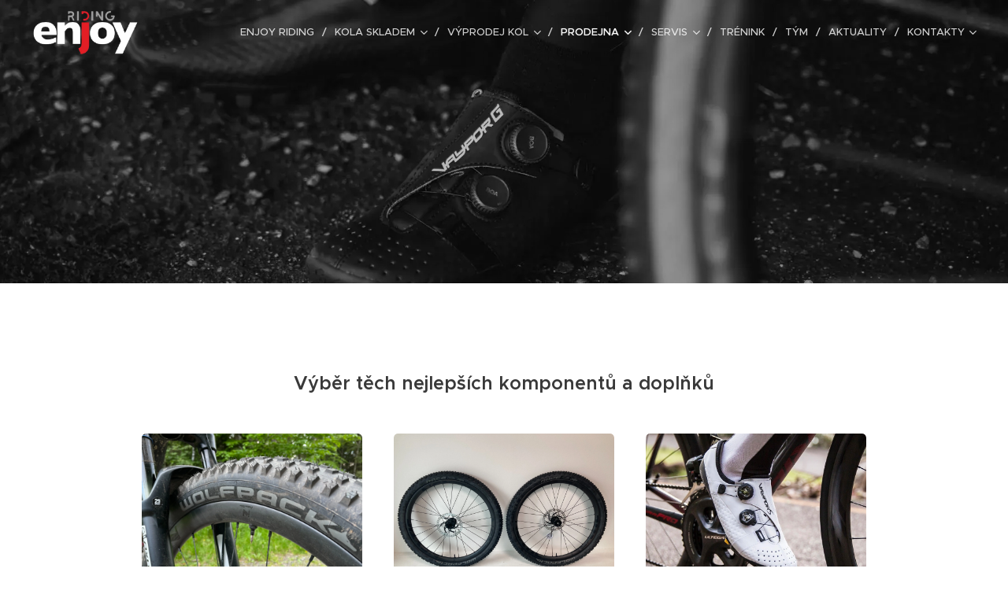

--- FILE ---
content_type: text/plain
request_url: https://www.google-analytics.com/j/collect?v=1&_v=j102&a=1623685241&t=pageview&_s=1&dl=https%3A%2F%2Fwww.enjoy-riding.cz%2Fvyber-komponentu-a-doplnku%2F&ul=en-us%40posix&dt=V%C3%BDb%C4%9Br%20komponent%C5%AF%20a%20dopl%C5%88k%C5%AF%20%3A%3A%20enjoyRIDING%20-%20cyklosport%20a%20servis%2C%20z%C3%A1vodn%C3%AD%20t%C3%BDm&sr=1280x720&vp=1280x720&_u=YADAAEABAAAAACAAI~&jid=396304539&gjid=1217122687&cid=33718022.1769802749&tid=UA-254464092-1&_gid=884395027.1769802749&_r=1&_slc=1&gtm=45He61s0h2n81W6SJJQ8v9100513468za200zd9100513468&gcd=13l3l3l3l1l1&dma=0&tag_exp=103116026~103200004~104527907~104528500~104684208~104684211~115938466~115938468~116185181~116185182~116491845~116988315~117041588&z=596197607
body_size: -569
content:
2,cG-FEFM38DC6T